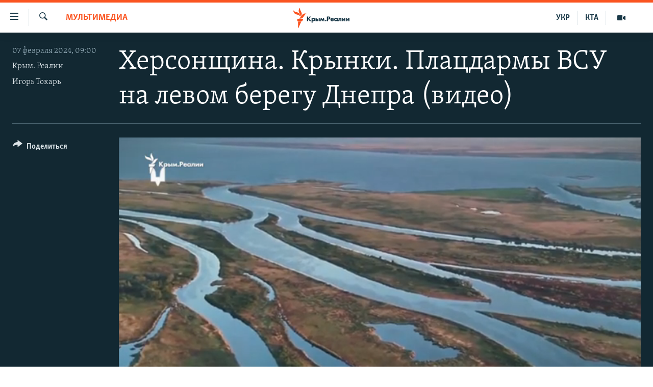

--- FILE ---
content_type: text/html; charset=utf-8
request_url: https://ru.krymr.com/a/video-platsdarmy-vsu-na-levom-beregu-dnepra/32805540.html
body_size: 14539
content:

<!DOCTYPE html>
<html lang="ru" dir="ltr" class="no-js">
<head>
<link href="/Content/responsive/RFE/ru-CRI/RFE-ru-CRI.css?&amp;av=0.0.0.0&amp;cb=370" rel="stylesheet"/>
<script src="https://tags.krymr.com/rferl-pangea/prod/utag.sync.js"></script> <script type='text/javascript' src='https://www.youtube.com/iframe_api' async></script>
<link rel="manifest" href="/manifest.json">
<script type="text/javascript">
//a general 'js' detection, must be on top level in <head>, due to CSS performance
document.documentElement.className = "js";
var cacheBuster = "370";
var appBaseUrl = "/";
var imgEnhancerBreakpoints = [0, 144, 256, 408, 650, 1023, 1597];
var isLoggingEnabled = false;
var isPreviewPage = false;
var isLivePreviewPage = false;
if (!isPreviewPage) {
window.RFE = window.RFE || {};
window.RFE.cacheEnabledByParam = window.location.href.indexOf('nocache=1') === -1;
const url = new URL(window.location.href);
const params = new URLSearchParams(url.search);
// Remove the 'nocache' parameter
params.delete('nocache');
// Update the URL without the 'nocache' parameter
url.search = params.toString();
window.history.replaceState(null, '', url.toString());
} else {
window.addEventListener('load', function() {
const links = window.document.links;
for (let i = 0; i < links.length; i++) {
links[i].href = '#';
links[i].target = '_self';
}
})
}
var pwaEnabled = true;
var swCacheDisabled;
</script>
<meta charset="utf-8" />
<title>Херсонщина. Крынки. Плацдармы ВСУ на левом берегу Днепра (видео)</title>
<meta name="description" content="Украинский плацдарм на левом берегу Днепра. В информационных сообщениях звучат населенные пункты: Пойма, Песчановка, Козачьи Лагеря, а чаще всего упоминают – Крынки. " />
<meta name="keywords" content="Мультимедиа, крым реалии тв, плацдарм всу, херсонщина плацдарм, плацдарм левый берег днепра, крынки, всу крынки, всу левый берег" />
<meta name="viewport" content="width=device-width, initial-scale=1.0" />
<meta http-equiv="X-UA-Compatible" content="IE=edge" />
<meta name="robots" content="max-image-preview:large"><meta name="msvalidate.01" content="06EF19F813911814478D52A8EAF58195" />
<meta name="yandex-verification" content="c6d6cc3982c8d473" />
<meta name="google-site-verification" content="iz1aMHZsBgjRN9F870HDdgr4VpDkfmIi7LiIZNcisUQ" />
<meta property="fb:pages" content="283941958441966" />
<link href="https://ru.krymr.com/a/video-platsdarmy-vsu-na-levom-beregu-dnepra/32805540.html" rel="canonical" />
<meta name="apple-mobile-web-app-title" content="Крым.Реалии" />
<meta name="apple-mobile-web-app-status-bar-style" content="black" />
<meta name="apple-itunes-app" content="app-id=1561597038, app-argument=//32805540.ltr" />
<meta content="Херсонщина. Крынки. Плацдармы ВСУ на левом берегу Днепра | Крым.Реалии ТВ" property="og:title" />
<meta content="Украинский плацдарм на левом берегу Днепра. В информационных сообщениях звучат населенные пункты: Пойма, Песчановка, Козачьи Лагеря, а чаще всего упоминают – Крынки. " property="og:description" />
<meta content="video.other" property="og:type" />
<meta content="https://ru.krymr.com/a/video-platsdarmy-vsu-na-levom-beregu-dnepra/32805540.html" property="og:url" />
<meta content="Крым.Реалии" property="og:site_name" />
<meta content="https://www.facebook.com/krymrealii" property="article:publisher" />
<meta content="https://gdb.rferl.org/01000000-0aff-0242-b01c-08dc2618c33e_w1200_h630.jpg" property="og:image" />
<meta content="1200" property="og:image:width" />
<meta content="630" property="og:image:height" />
<meta content="582979245185328" property="fb:app_id" />
<meta content="Крым. Реалии" name="Author" />
<meta content="Игорь Токарь" name="Author" />
<meta content="player" name="twitter:card" />
<meta content="@krymrealii" name="twitter:site" />
<meta content="https://ru.krymr.com/embed/player/article/32805540.html" name="twitter:player" />
<meta content="435" name="twitter:player:width" />
<meta content="314" name="twitter:player:height" />
<meta content="https://rfe-video-ns.akamaized.net/pangeavideo/2024/02/0/01/01000000-0a00-0242-604a-08dc2614c793.mp4" name="twitter:player:stream" />
<meta content="video/mp4; codecs=&quot;h264&quot;" name="twitter:player:stream:content_type" />
<meta content="Херсонщина. Крынки. Плацдармы ВСУ на левом берегу Днепра | Крым.Реалии ТВ" name="twitter:title" />
<meta content="Украинский плацдарм на левом берегу Днепра. В информационных сообщениях звучат населенные пункты: Пойма, Песчановка, Козачьи Лагеря, а чаще всего упоминают – Крынки. " name="twitter:description" />
<link rel="amphtml" href="https://ru.krymr.com/amp/video-platsdarmy-vsu-na-levom-beregu-dnepra/32805540.html" />
<script type="application/ld+json">{"duration":"PT24M8S","uploadDate":"2024-02-07 07:00:00Z","embedUrl":"https://ru.krymr.com/embed/player/article/32805540.html","headline":"Херсонщина. Крынки. Плацдармы ВСУ на левом берегу Днепра | Крым.Реалии ТВ","inLanguage":"ru-CRI","keywords":"Мультимедиа, крым реалии тв, плацдарм всу, херсонщина плацдарм, плацдарм левый берег днепра, крынки, всу крынки, всу левый берег","author":[{"@type":"Person","url":"https://ru.krymr.com/author/крым-реалии/rbb_qm","description":"","image":{"@type":"ImageObject"},"name":"Крым. Реалии"},{"@type":"Person","url":"https://ru.krymr.com/author/игорь-токарь/rpqtqo","description":"","image":{"@type":"ImageObject"},"name":"Игорь Токарь"}],"datePublished":"2024-02-07 07:00:00Z","dateModified":"2024-02-07 07:00:00Z","publisher":{"logo":{"width":512,"height":220,"@type":"ImageObject","url":"https://ru.krymr.com/Content/responsive/RFE/ru-CRI/img/logo.png"},"@type":"Organization","url":"https://ru.krymr.com","sameAs":["https://facebook.com/krymrealii","https://twitter.com/krymrealii","https://www.youtube.com/channel/UCTxc3zFdloSLhqPd6mfIMKA","https://www.instagram.com/krymrealii/","https://t.me/krymrealii","https://soundcloud.com/podcasts-krym-realii"],"name":"Крым.Реалии","alternateName":"Крым Реалии"},"thumbnailUrl":"https://gdb.rferl.org/01000000-0a00-0242-604a-08dc2614c793_tv_w1080_h608.jpg","@context":"https://schema.org","@type":"VideoObject","mainEntityOfPage":"https://ru.krymr.com/a/video-platsdarmy-vsu-na-levom-beregu-dnepra/32805540.html","url":"https://ru.krymr.com/a/video-platsdarmy-vsu-na-levom-beregu-dnepra/32805540.html","description":"Украинский плацдарм на левом берегу Днепра. В информационных сообщениях звучат населенные пункты: Пойма, Песчановка, Козачьи Лагеря, а чаще всего упоминают – Крынки. ","image":{"width":1080,"height":608,"@type":"ImageObject","url":"https://gdb.rferl.org/01000000-0aff-0242-b01c-08dc2618c33e_w1080_h608.jpg"},"name":"Херсонщина. Крынки. Плацдармы ВСУ на левом берегу Днепра (видео)"}</script>
<script src="/Scripts/responsive/infographics.b?v=dVbZ-Cza7s4UoO3BqYSZdbxQZVF4BOLP5EfYDs4kqEo1&amp;av=0.0.0.0&amp;cb=370"></script>
<script src="/Scripts/responsive/loader.b?v=Q26XNwrL6vJYKjqFQRDnx01Lk2pi1mRsuLEaVKMsvpA1&amp;av=0.0.0.0&amp;cb=370"></script>
<link rel="icon" type="image/svg+xml" href="/Content/responsive/RFE/img/webApp/favicon.svg" />
<link rel="alternate icon" href="/Content/responsive/RFE/img/webApp/favicon.ico" />
<link rel="mask-icon" color="#ea6903" href="/Content/responsive/RFE/img/webApp/favicon_safari.svg" />
<link rel="apple-touch-icon" sizes="152x152" href="/Content/responsive/RFE/img/webApp/ico-152x152.png" />
<link rel="apple-touch-icon" sizes="144x144" href="/Content/responsive/RFE/img/webApp/ico-144x144.png" />
<link rel="apple-touch-icon" sizes="114x114" href="/Content/responsive/RFE/img/webApp/ico-114x114.png" />
<link rel="apple-touch-icon" sizes="72x72" href="/Content/responsive/RFE/img/webApp/ico-72x72.png" />
<link rel="apple-touch-icon-precomposed" href="/Content/responsive/RFE/img/webApp/ico-57x57.png" />
<link rel="icon" sizes="192x192" href="/Content/responsive/RFE/img/webApp/ico-192x192.png" />
<link rel="icon" sizes="128x128" href="/Content/responsive/RFE/img/webApp/ico-128x128.png" />
<meta name="msapplication-TileColor" content="#ffffff" />
<meta name="msapplication-TileImage" content="/Content/responsive/RFE/img/webApp/ico-144x144.png" />
<link rel="preload" href="/Content/responsive/fonts/Skolar-Lt_Cyrl_v2.4.woff" type="font/woff" as="font" crossorigin="anonymous" />
<link rel="alternate" type="application/rss+xml" title="RFE/RL - Top Stories [RSS]" href="/api/" />
<link rel="sitemap" type="application/rss+xml" href="/sitemap.xml" />
</head>
<body class=" nav-no-loaded cc_theme pg-media js-category-to-nav pg-video nojs-images ">
<script type="text/javascript" >
var analyticsData = {url:"https://ru.krymr.com/a/video-platsdarmy-vsu-na-levom-beregu-dnepra/32805540.html",property_id:"507",article_uid:"32805540",page_title:"Херсонщина. Крынки. Плацдармы ВСУ на левом берегу Днепра (видео)",page_type:"video",content_type:"video",subcontent_type:"video",last_modified:"2024-02-07 07:00:00Z",pub_datetime:"2024-02-07 07:00:00Z",pub_year:"2024",pub_month:"02",pub_day:"07",pub_hour:"07",pub_weekday:"Wednesday",section:"мультимедиа",english_section:"multimedia",byline:"Крым. Реалии, Игорь Токарь",categories:"multimedia",tags:"крым реалии тв;плацдарм всу;херсонщина плацдарм;плацдарм левый берег днепра;крынки;всу крынки;всу левый берег",domain:"ru.krymr.com",language:"Russian",language_service:"RFERL Crimea",platform:"web",copied:"no",copied_article:"",copied_title:"",runs_js:"Yes",cms_release:"8.44.0.0.370",enviro_type:"prod",slug:"video-platsdarmy-vsu-na-levom-beregu-dnepra",entity:"RFE",short_language_service:"CRI",platform_short:"W",page_name:"Херсонщина. Крынки. Плацдармы ВСУ на левом берегу Днепра (видео)"};
</script>
<noscript><iframe src="https://www.googletagmanager.com/ns.html?id=GTM-WXZBPZ" height="0" width="0" style="display:none;visibility:hidden"></iframe></noscript><script type="text/javascript" data-cookiecategory="analytics">
var gtmEventObject = Object.assign({}, analyticsData, {event: 'page_meta_ready'});window.dataLayer = window.dataLayer || [];window.dataLayer.push(gtmEventObject);
if (top.location === self.location) { //if not inside of an IFrame
var renderGtm = "true";
if (renderGtm === "true") {
(function(w,d,s,l,i){w[l]=w[l]||[];w[l].push({'gtm.start':new Date().getTime(),event:'gtm.js'});var f=d.getElementsByTagName(s)[0],j=d.createElement(s),dl=l!='dataLayer'?'&l='+l:'';j.async=true;j.src='//www.googletagmanager.com/gtm.js?id='+i+dl;f.parentNode.insertBefore(j,f);})(window,document,'script','dataLayer','GTM-WXZBPZ');
}
}
</script>
<!--Analytics tag js version start-->
<script type="text/javascript" data-cookiecategory="analytics">
var utag_data = Object.assign({}, analyticsData, {});
if(typeof(TealiumTagFrom)==='function' && typeof(TealiumTagSearchKeyword)==='function') {
var utag_from=TealiumTagFrom();var utag_searchKeyword=TealiumTagSearchKeyword();
if(utag_searchKeyword!=null && utag_searchKeyword!=='' && utag_data["search_keyword"]==null) utag_data["search_keyword"]=utag_searchKeyword;if(utag_from!=null && utag_from!=='') utag_data["from"]=TealiumTagFrom();}
if(window.top!== window.self&&utag_data.page_type==="snippet"){utag_data.page_type = 'iframe';}
try{if(window.top!==window.self&&window.self.location.hostname===window.top.location.hostname){utag_data.platform = 'self-embed';utag_data.platform_short = 'se';}}catch(e){if(window.top!==window.self&&window.self.location.search.includes("platformType=self-embed")){utag_data.platform = 'cross-promo';utag_data.platform_short = 'cp';}}
(function(a,b,c,d){ a="https://tags.krymr.com/rferl-pangea/prod/utag.js"; b=document;c="script";d=b.createElement(c);d.src=a;d.type="text/java"+c;d.async=true; a=b.getElementsByTagName(c)[0];a.parentNode.insertBefore(d,a); })();
</script>
<!--Analytics tag js version end-->
<!-- Analytics tag management NoScript -->
<noscript>
<img style="position: absolute; border: none;" src="https://ssc.krymr.com/b/ss/bbgprod,bbgentityrferl/1/G.4--NS/943353944?pageName=rfe%3acri%3aw%3avideo%3a%d0%a5%d0%b5%d1%80%d1%81%d0%be%d0%bd%d1%89%d0%b8%d0%bd%d0%b0.%20%d0%9a%d1%80%d1%8b%d0%bd%d0%ba%d0%b8.%20%d0%9f%d0%bb%d0%b0%d1%86%d0%b4%d0%b0%d1%80%d0%bc%d1%8b%20%d0%92%d0%a1%d0%a3%20%d0%bd%d0%b0%20%d0%bb%d0%b5%d0%b2%d0%be%d0%bc%20%d0%b1%d0%b5%d1%80%d0%b5%d0%b3%d1%83%20%d0%94%d0%bd%d0%b5%d0%bf%d1%80%d0%b0%20%28%d0%b2%d0%b8%d0%b4%d0%b5%d0%be%29&amp;c6=%d0%a5%d0%b5%d1%80%d1%81%d0%be%d0%bd%d1%89%d0%b8%d0%bd%d0%b0.%20%d0%9a%d1%80%d1%8b%d0%bd%d0%ba%d0%b8.%20%d0%9f%d0%bb%d0%b0%d1%86%d0%b4%d0%b0%d1%80%d0%bc%d1%8b%20%d0%92%d0%a1%d0%a3%20%d0%bd%d0%b0%20%d0%bb%d0%b5%d0%b2%d0%be%d0%bc%20%d0%b1%d0%b5%d1%80%d0%b5%d0%b3%d1%83%20%d0%94%d0%bd%d0%b5%d0%bf%d1%80%d0%b0%20%28%d0%b2%d0%b8%d0%b4%d0%b5%d0%be%29&amp;v36=8.44.0.0.370&amp;v6=D=c6&amp;g=https%3a%2f%2fru.krymr.com%2fa%2fvideo-platsdarmy-vsu-na-levom-beregu-dnepra%2f32805540.html&amp;c1=D=g&amp;v1=D=g&amp;events=event1&amp;c16=rferl%20crimea&amp;v16=D=c16&amp;c5=multimedia&amp;v5=D=c5&amp;ch=%d0%9c%d1%83%d0%bb%d1%8c%d1%82%d0%b8%d0%bc%d0%b5%d0%b4%d0%b8%d0%b0&amp;c15=russian&amp;v15=D=c15&amp;c4=video&amp;v4=D=c4&amp;c14=32805540&amp;v14=D=c14&amp;v20=no&amp;c17=web&amp;v17=D=c17&amp;mcorgid=518abc7455e462b97f000101%40adobeorg&amp;server=ru.krymr.com&amp;pageType=D=c4&amp;ns=bbg&amp;v29=D=server&amp;v25=rfe&amp;v30=507&amp;v105=D=User-Agent " alt="analytics" width="1" height="1" /></noscript>
<!-- End of Analytics tag management NoScript -->
<!--*** Accessibility links - For ScreenReaders only ***-->
<section>
<div class="sr-only">
<h2>Доступность ссылки</h2>
<ul>
<li><a href="#content" data-disable-smooth-scroll="1">Вернуться к основному содержанию</a></li>
<li><a href="#navigation" data-disable-smooth-scroll="1">Вернутся к главной навигации</a></li>
<li><a href="#txtHeaderSearch" data-disable-smooth-scroll="1">Вернутся к поиску</a></li>
</ul>
</div>
</section>
<div dir="ltr">
<div id="page">
<aside>
<div class="ctc-message pos-fix">
<div class="ctc-message__inner">Ссылка скопирована!</div>
</div>
</aside>
<div class="hdr-20 hdr-20--big">
<div class="hdr-20__inner">
<div class="hdr-20__max pos-rel">
<div class="hdr-20__side hdr-20__side--primary d-flex">
<label data-for="main-menu-ctrl" data-switcher-trigger="true" data-switch-target="main-menu-ctrl" class="burger hdr-trigger pos-rel trans-trigger" data-trans-evt="click" data-trans-id="menu">
<span class="ico ico-close hdr-trigger__ico hdr-trigger__ico--close burger__ico burger__ico--close"></span>
<span class="ico ico-menu hdr-trigger__ico hdr-trigger__ico--open burger__ico burger__ico--open"></span>
</label>
<div class="menu-pnl pos-fix trans-target" data-switch-target="main-menu-ctrl" data-trans-id="menu">
<div class="menu-pnl__inner">
<nav class="main-nav menu-pnl__item menu-pnl__item--first">
<ul class="main-nav__list accordeon" data-analytics-tales="false" data-promo-name="link" data-location-name="nav,secnav">
<li class="main-nav__item">
<a class="main-nav__item-name main-nav__item-name--link" href="/p/6186.html" title="НОВОСТИ" data-item-name="news" >НОВОСТИ</a>
</li>
<li class="main-nav__item accordeon__item" data-switch-target="menu-item-4564">
<label class="main-nav__item-name main-nav__item-name--label accordeon__control-label" data-switcher-trigger="true" data-for="menu-item-4564">
СПЕЦПРОЕКТЫ
<span class="ico ico-chevron-down main-nav__chev"></span>
</label>
<div class="main-nav__sub-list">
<a class="main-nav__item-name main-nav__item-name--link main-nav__item-name--sub" href="https://ru.krymr.com/a/gruz-200-krym/33244443.html" title="Груз 200" >Груз 200</a>
<a class="main-nav__item-name main-nav__item-name--link main-nav__item-name--sub" href="https://www.radiosvoboda.org/a/crimea-military-bases-map/32397787.html?lang=ru" title="Карта военных объектов Крыма" >Карта военных объектов Крыма</a>
<a class="main-nav__item-name main-nav__item-name--link main-nav__item-name--sub" href="https://ru.krymr.com/p/10606.html" title="11 лет оккупации крыма. 11 историй сопротивления" >11 лет оккупации крыма. 11 историй сопротивления</a>
</div>
</li>
<li class="main-nav__item">
<a class="main-nav__item-name main-nav__item-name--link" href="/z/22224" title="ВОДА" data-item-name="crimea-water" >ВОДА</a>
</li>
<li class="main-nav__item">
<a class="main-nav__item-name main-nav__item-name--link" href="/p/7213.html" title="ИСТОРИЯ" data-item-name="history-crimea" >ИСТОРИЯ</a>
</li>
<li class="main-nav__item accordeon__item" data-switch-target="menu-item-1460">
<label class="main-nav__item-name main-nav__item-name--label accordeon__control-label" data-switcher-trigger="true" data-for="menu-item-1460">
ЕЩЕ
<span class="ico ico-chevron-down main-nav__chev"></span>
</label>
<div class="main-nav__sub-list">
<a class="main-nav__item-name main-nav__item-name--link main-nav__item-name--sub" href="/z/20287" title="Интерактив" data-item-name="v_detalyah" >Интерактив</a>
<a class="main-nav__item-name main-nav__item-name--link main-nav__item-name--sub" href="/z/19990" title="Инфографика" data-item-name="inphographics" >Инфографика</a>
<a class="main-nav__item-name main-nav__item-name--link main-nav__item-name--sub" href="https://ru.krymr.com/z/20127" title="Телепроект Крым.Реалии" >Телепроект Крым.Реалии</a>
<a class="main-nav__item-name main-nav__item-name--link main-nav__item-name--sub" href="/z/17360" title="Советы правозащитников" data-item-name="human-rights-advise" >Советы правозащитников</a>
<a class="main-nav__item-name main-nav__item-name--link main-nav__item-name--sub" href="/z/19746" title="Пропавшие без вести" data-item-name="crimea-missing" >Пропавшие без вести</a>
<a class="main-nav__item-name main-nav__item-name--link main-nav__item-name--sub" href="/a/28146624.html" title="Победителей не судят?" >Победителей не судят?</a>
<a class="main-nav__item-name main-nav__item-name--link main-nav__item-name--sub" href="/a/27575494.html" title="Крым.Непокоренный" >Крым.Непокоренный</a>
<a class="main-nav__item-name main-nav__item-name--link main-nav__item-name--sub" href="/z/17510" title="Elifbe" data-item-name="elifbe-ru" >Elifbe</a>
<a class="main-nav__item-name main-nav__item-name--link main-nav__item-name--sub" href="/z/17000" title="Украинская проблема Крыма" data-item-name="ukrainian-problems-ru" >Украинская проблема Крыма</a>
</div>
</li>
<li class="main-nav__item">
<a class="main-nav__item-name main-nav__item-name--link" href="https://www.radiosvoboda.org" title="Радіо Свобода" target="_blank" rel="noopener">Радіо Свобода</a>
</li>
<li class="main-nav__item">
<a class="main-nav__item-name main-nav__item-name--link" href="/p/8517.html" title="Как обойти блокировку" data-item-name="block" >Как обойти блокировку</a>
</li>
</ul>
</nav>
<div class="menu-pnl__item">
<a href="https://ua.krymr.com" class="menu-pnl__item-link" alt="Українською">Українською</a>
<a href="https://ktat.krymr.com" class="menu-pnl__item-link" alt="Qırımtatar">Qırımtatar</a>
</div>
<div class="menu-pnl__item menu-pnl__item--social">
<h5 class="menu-pnl__sub-head">Присоединяйтесь!</h5>
<a href="https://facebook.com/krymrealii" title="Мы в Facebook" data-analytics-text="follow_on_facebook" class="btn btn--rounded btn--social-inverted menu-pnl__btn js-social-btn btn-facebook" target="_blank" rel="noopener">
<span class="ico ico-facebook-alt ico--rounded"></span>
</a>
<a href="https://twitter.com/krymrealii" title="Мы в Twitter" data-analytics-text="follow_on_twitter" class="btn btn--rounded btn--social-inverted menu-pnl__btn js-social-btn btn-twitter" target="_blank" rel="noopener">
<span class="ico ico-twitter ico--rounded"></span>
</a>
<a href="https://www.youtube.com/channel/UCTxc3zFdloSLhqPd6mfIMKA" title="Присоединяйтесь в Youtube" data-analytics-text="follow_on_youtube" class="btn btn--rounded btn--social-inverted menu-pnl__btn js-social-btn btn-youtube" target="_blank" rel="noopener">
<span class="ico ico-youtube ico--rounded"></span>
</a>
<a href="https://www.instagram.com/krymrealii/" title="Крым.Реалии в Instagram" data-analytics-text="follow_on_instagram" class="btn btn--rounded btn--social-inverted menu-pnl__btn js-social-btn btn-instagram" target="_blank" rel="noopener">
<span class="ico ico-instagram ico--rounded"></span>
</a>
<a href="https://news.google.com/publications/CAAqBwgKMPmikQsw1uilAw" title="Follow us on Google News" data-analytics-text="follow_on_google_news" class="btn btn--rounded btn--social-inverted menu-pnl__btn js-social-btn btn-g-news" target="_blank" rel="noopener">
<span class="ico ico-google-news ico--rounded"></span>
</a>
<a href="https://t.me/krymrealii" title="Мы в Telegram" data-analytics-text="follow_on_telegram" class="btn btn--rounded btn--social-inverted menu-pnl__btn js-social-btn btn-telegram" target="_blank" rel="noopener">
<span class="ico ico-telegram ico--rounded"></span>
</a>
</div>
<div class="menu-pnl__item">
<a href="/navigation/allsites" class="menu-pnl__item-link">
<span class="ico ico-languages "></span>
Все сайты RFE/RL
</a>
</div>
</div>
</div>
<label data-for="top-search-ctrl" data-switcher-trigger="true" data-switch-target="top-search-ctrl" class="top-srch-trigger hdr-trigger">
<span class="ico ico-close hdr-trigger__ico hdr-trigger__ico--close top-srch-trigger__ico top-srch-trigger__ico--close"></span>
<span class="ico ico-search hdr-trigger__ico hdr-trigger__ico--open top-srch-trigger__ico top-srch-trigger__ico--open"></span>
</label>
<div class="srch-top srch-top--in-header" data-switch-target="top-search-ctrl">
<div class="container">
<form action="/s" class="srch-top__form srch-top__form--in-header" id="form-topSearchHeader" method="get" role="search"><label for="txtHeaderSearch" class="sr-only">Искать</label>
<input type="text" id="txtHeaderSearch" name="k" placeholder="текст для поиска..." accesskey="s" value="" class="srch-top__input analyticstag-event" onkeydown="if (event.keyCode === 13) { FireAnalyticsTagEventOnSearch('search', $dom.get('#txtHeaderSearch')[0].value) }" />
<button title="Искать" type="submit" class="btn btn--top-srch analyticstag-event" onclick="FireAnalyticsTagEventOnSearch('search', $dom.get('#txtHeaderSearch')[0].value) ">
<span class="ico ico-search"></span>
</button></form>
</div>
</div>
<a href="/" class="main-logo-link">
<img src="/Content/responsive/RFE/ru-CRI/img/logo-compact.svg" class="main-logo main-logo--comp" alt="site logo">
<img src="/Content/responsive/RFE/ru-CRI/img/logo.svg" class="main-logo main-logo--big" alt="site logo">
</a>
</div>
<div class="hdr-20__side hdr-20__side--secondary d-flex">
<a href="/z/16909" title="Мультимедиа" class="hdr-20__secondary-item" data-item-name="video">
<span class="ico ico-video hdr-20__secondary-icon"></span>
</a>
<a href="https://ktat.krymr.com/" title="КТА" class="hdr-20__secondary-item hdr-20__secondary-item--lang" data-item-name="satellite">
КТА
</a>
<a href="https://ua.krymr.com/" title="УКР" class="hdr-20__secondary-item hdr-20__secondary-item--lang" data-item-name="satellite">
УКР
</a>
<a href="/s" title="Искать" class="hdr-20__secondary-item hdr-20__secondary-item--search" data-item-name="search">
<span class="ico ico-search hdr-20__secondary-icon hdr-20__secondary-icon--search"></span>
</a>
<div class="srch-bottom">
<form action="/s" class="srch-bottom__form d-flex" id="form-bottomSearch" method="get" role="search"><label for="txtSearch" class="sr-only">Искать</label>
<input type="search" id="txtSearch" name="k" placeholder="текст для поиска..." accesskey="s" value="" class="srch-bottom__input analyticstag-event" onkeydown="if (event.keyCode === 13) { FireAnalyticsTagEventOnSearch('search', $dom.get('#txtSearch')[0].value) }" />
<button title="Искать" type="submit" class="btn btn--bottom-srch analyticstag-event" onclick="FireAnalyticsTagEventOnSearch('search', $dom.get('#txtSearch')[0].value) ">
<span class="ico ico-search"></span>
</button></form>
</div>
</div>
<img src="/Content/responsive/RFE/ru-CRI/img/logo-print.gif" class="logo-print" alt="site logo">
<img src="/Content/responsive/RFE/ru-CRI/img/logo-print_color.png" class="logo-print logo-print--color" alt="site logo">
</div>
</div>
</div>
<script>
if (document.body.className.indexOf('pg-home') > -1) {
var nav2In = document.querySelector('.hdr-20__inner');
var nav2Sec = document.querySelector('.hdr-20__side--secondary');
var secStyle = window.getComputedStyle(nav2Sec);
if (nav2In && window.pageYOffset < 150 && secStyle['position'] !== 'fixed') {
nav2In.classList.add('hdr-20__inner--big')
}
}
</script>
<div class="c-hlights c-hlights--breaking c-hlights--no-item" data-hlight-display="mobile,desktop">
<div class="c-hlights__wrap container p-0">
<div class="c-hlights__nav">
<a role="button" href="#" title="Предыдущий">
<span class="ico ico-chevron-backward m-0"></span>
<span class="sr-only">Предыдущий</span>
</a>
<a role="button" href="#" title="Следующий">
<span class="ico ico-chevron-forward m-0"></span>
<span class="sr-only">Следующий</span>
</a>
</div>
<span class="c-hlights__label">
<span class="">Новость часа</span>
<span class="switcher-trigger">
<label data-for="more-less-1" data-switcher-trigger="true" class="switcher-trigger__label switcher-trigger__label--more p-b-0" title="Показать больше">
<span class="ico ico-chevron-down"></span>
</label>
<label data-for="more-less-1" data-switcher-trigger="true" class="switcher-trigger__label switcher-trigger__label--less p-b-0" title="Скрыть">
<span class="ico ico-chevron-up"></span>
</label>
</span>
</span>
<ul class="c-hlights__items switcher-target" data-switch-target="more-less-1">
</ul>
</div>
</div> <div id="content">
<div class="media-container">
<div class="container">
<div class="hdr-container">
<div class="row">
<div class="col-category col-xs-12 col-md-2 pull-left"> <div class="category js-category">
<a class="" href="/z/16909">Мультимедиа</a> </div>
</div><div class="col-title col-xs-12 col-lg-10 pull-right"> <h1 class="">
Херсонщина. Крынки. Плацдармы ВСУ на левом берегу Днепра (видео)
</h1>
</div><div class="col-publishing-details col-xs-12 col-md-2 pull-left"> <div class="publishing-details ">
<div class="published">
<span class="date" >
<time pubdate="pubdate" datetime="2024-02-07T09:00:00+02:00">
07 февраля 2024, 09:00
</time>
</span>
</div>
<div class="links">
<ul class="links__list links__list--column">
<li class="links__item">
<a class="links__item-link" href="/author/крым-реалии/rbb_qm" title="Крым. Реалии">Крым. Реалии</a>
</li>
<li class="links__item">
<a class="links__item-link" href="/author/игорь-токарь/rpqtqo" title="Игорь Токарь">Игорь Токарь</a>
</li>
</ul>
</div>
</div>
</div><div class="col-lg-12 separator"> <div class="separator">
<hr class="title-line" />
</div>
</div><div class="col-multimedia col-xs-12 col-md-10 pull-right"> <div class="media-pholder media-pholder--video ">
<div class="c-sticky-container" data-poster="https://gdb.rferl.org/01000000-0aff-0242-b01c-08dc2618c33e_w250_r1.jpg">
<div class="c-sticky-element" data-sp_api="pangea-video" data-persistent data-persistent-browse-out >
<div class="c-mmp c-mmp--enabled c-mmp--loading c-mmp--video c-mmp--detail c-mmp--has-poster c-sticky-element__swipe-el"
data-player_id="" data-title="Херсонщина. Крынки. Плацдармы ВСУ на левом берегу Днепра (видео)" data-hide-title="False"
data-breakpoint_s="320" data-breakpoint_m="640" data-breakpoint_l="992"
data-hlsjs-src="/Scripts/responsive/hls.b"
data-bypass-dash-for-vod="true"
data-bypass-dash-for-live-video="true"
data-bypass-dash-for-live-audio="true"
id="player32805540">
<div class="c-mmp__poster js-poster c-mmp__poster--video">
<img src="https://gdb.rferl.org/01000000-0aff-0242-b01c-08dc2618c33e_w250_r1.jpg" alt="Херсонщина. Крынки. Плацдармы ВСУ на левом берегу Днепра (видео)" title="Херсонщина. Крынки. Плацдармы ВСУ на левом берегу Днепра (видео)" class="c-mmp__poster-image-h" />
</div>
<a class="c-mmp__fallback-link" href="https://rfe-video-ns.akamaized.net/pangeavideo/2024/02/0/01/01000000-0a00-0242-604a-08dc2614c793_240p.mp4">
<span class="c-mmp__fallback-link-icon">
<span class="ico ico-play"></span>
</span>
</a>
<div class="c-spinner">
<img src="/Content/responsive/img/player-spinner.png" alt="пожалуйста, подождите" title="пожалуйста, подождите" />
</div>
<span class="c-mmp__big_play_btn js-btn-play-big">
<span class="ico ico-play"></span>
</span>
<div class="c-mmp__player">
<video src="https://rfe-video-hls-ns.akamaized.net/pangeavideo/2024/02/0/01/01000000-0a00-0242-604a-08dc2614c793_master.m3u8" data-fallbacksrc="https://rfe-video-ns.akamaized.net/pangeavideo/2024/02/0/01/01000000-0a00-0242-604a-08dc2614c793.mp4" data-fallbacktype="video/mp4" data-type="application/x-mpegURL" data-info="Auto" data-sources="[{&quot;AmpSrc&quot;:&quot;https://rfe-video-ns.akamaized.net/pangeavideo/2024/02/0/01/01000000-0a00-0242-604a-08dc2614c793_240p.mp4&quot;,&quot;Src&quot;:&quot;https://rfe-video-ns.akamaized.net/pangeavideo/2024/02/0/01/01000000-0a00-0242-604a-08dc2614c793_240p.mp4&quot;,&quot;Type&quot;:&quot;video/mp4&quot;,&quot;DataInfo&quot;:&quot;240p&quot;,&quot;Url&quot;:null,&quot;BlockAutoTo&quot;:null,&quot;BlockAutoFrom&quot;:null},{&quot;AmpSrc&quot;:&quot;https://rfe-video-ns.akamaized.net/pangeavideo/2024/02/0/01/01000000-0a00-0242-604a-08dc2614c793.mp4&quot;,&quot;Src&quot;:&quot;https://rfe-video-ns.akamaized.net/pangeavideo/2024/02/0/01/01000000-0a00-0242-604a-08dc2614c793.mp4&quot;,&quot;Type&quot;:&quot;video/mp4&quot;,&quot;DataInfo&quot;:&quot;360p&quot;,&quot;Url&quot;:null,&quot;BlockAutoTo&quot;:null,&quot;BlockAutoFrom&quot;:null},{&quot;AmpSrc&quot;:&quot;https://rfe-video-ns.akamaized.net/pangeavideo/2024/02/0/01/01000000-0a00-0242-604a-08dc2614c793_480p.mp4&quot;,&quot;Src&quot;:&quot;https://rfe-video-ns.akamaized.net/pangeavideo/2024/02/0/01/01000000-0a00-0242-604a-08dc2614c793_480p.mp4&quot;,&quot;Type&quot;:&quot;video/mp4&quot;,&quot;DataInfo&quot;:&quot;480p&quot;,&quot;Url&quot;:null,&quot;BlockAutoTo&quot;:null,&quot;BlockAutoFrom&quot;:null},{&quot;AmpSrc&quot;:&quot;https://rfe-video-ns.akamaized.net/pangeavideo/2024/02/0/01/01000000-0a00-0242-604a-08dc2614c793_720p.mp4&quot;,&quot;Src&quot;:&quot;https://rfe-video-ns.akamaized.net/pangeavideo/2024/02/0/01/01000000-0a00-0242-604a-08dc2614c793_720p.mp4&quot;,&quot;Type&quot;:&quot;video/mp4&quot;,&quot;DataInfo&quot;:&quot;720p&quot;,&quot;Url&quot;:null,&quot;BlockAutoTo&quot;:null,&quot;BlockAutoFrom&quot;:null},{&quot;AmpSrc&quot;:&quot;https://rfe-video-ns.akamaized.net/pangeavideo/2024/02/0/01/01000000-0a00-0242-604a-08dc2614c793_1080p.mp4&quot;,&quot;Src&quot;:&quot;https://rfe-video-ns.akamaized.net/pangeavideo/2024/02/0/01/01000000-0a00-0242-604a-08dc2614c793_1080p.mp4&quot;,&quot;Type&quot;:&quot;video/mp4&quot;,&quot;DataInfo&quot;:&quot;1080p&quot;,&quot;Url&quot;:null,&quot;BlockAutoTo&quot;:null,&quot;BlockAutoFrom&quot;:null}]" data-pub_datetime="2024-02-07 07:00:00Z" data-lt-on-play="0" data-lt-url="" data-autoplay data-preload webkit-playsinline="webkit-playsinline" playsinline="playsinline" style="width:100%; height:100%" title="Херсонщина. Крынки. Плацдармы ВСУ на левом берегу Днепра (видео)" data-aspect-ratio="640/360" data-sdkadaptive="true" data-sdkamp="false" data-sdktitle="Херсонщина. Крынки. Плацдармы ВСУ на левом берегу Днепра (видео)" data-sdkvideo="html5" data-sdkid="32805540" data-sdktype="Video ondemand">
</video>
</div>
<div class="c-mmp__overlay c-mmp__overlay--title c-mmp__overlay--partial c-mmp__overlay--disabled c-mmp__overlay--slide-from-top js-c-mmp__title-overlay">
<span class="c-mmp__overlay-actions c-mmp__overlay-actions-top js-overlay-actions">
<span class="c-mmp__overlay-actions-link c-mmp__overlay-actions-link--embed js-btn-embed-overlay" title="Embed">
<span class="c-mmp__overlay-actions-link-ico ico ico-embed-code"></span>
<span class="c-mmp__overlay-actions-link-text">Embed</span>
</span>
<span class="c-mmp__overlay-actions-link c-mmp__overlay-actions-link--close-sticky c-sticky-element__close-el" title="close">
<span class="c-mmp__overlay-actions-link-ico ico ico-close"></span>
</span>
</span>
<div class="c-mmp__overlay-title js-overlay-title">
<h5 class="c-mmp__overlay-media-title">
<a class="js-media-title-link" href="/a/video-platsdarmy-vsu-na-levom-beregu-dnepra/32805540.html" target="_blank" rel="noopener" title="Херсонщина. Крынки. Плацдармы ВСУ на левом берегу Днепра (видео)">Херсонщина. Крынки. Плацдармы ВСУ на левом берегу Днепра (видео)</a>
</h5>
</div>
</div>
<div class="c-mmp__overlay c-mmp__overlay--sharing c-mmp__overlay--disabled c-mmp__overlay--slide-from-bottom js-c-mmp__sharing-overlay">
<span class="c-mmp__overlay-actions">
<span class="c-mmp__overlay-actions-link c-mmp__overlay-actions-link--embed js-btn-embed-overlay" title="Embed">
<span class="c-mmp__overlay-actions-link-ico ico ico-embed-code"></span>
<span class="c-mmp__overlay-actions-link-text">Embed</span>
</span>
<span class="c-mmp__overlay-actions-link c-mmp__overlay-actions-link--close js-btn-close-overlay" title="close">
<span class="c-mmp__overlay-actions-link-ico ico ico-close"></span>
</span>
</span>
<div class="c-mmp__overlay-tabs">
<div class="c-mmp__overlay-tab c-mmp__overlay-tab--disabled c-mmp__overlay-tab--slide-backward js-tab-embed-overlay" data-trigger="js-btn-embed-overlay" data-embed-source="//ru.krymr.com/embed/player/0/32805540.html?type=video" role="form">
<div class="c-mmp__overlay-body c-mmp__overlay-body--centered-vertical">
<div class="column">
<div class="c-mmp__status-msg ta-c js-message-embed-code-copied" role="tooltip">
The code has been copied to your clipboard.
</div>
<div class="c-mmp__form-group ta-c">
<input type="text" name="embed_code" class="c-mmp__input-text js-embed-code" dir="ltr" value="" readonly />
<span class="c-mmp__input-btn js-btn-copy-embed-code" title="Copy to clipboard"><span class="ico ico-content-copy"></span></span>
</div>
<hr class="c-mmp__separator-line" />
<div class="c-mmp__form-group ta-c">
<label class="c-mmp__form-inline-element">
<span class="c-mmp__form-inline-element-text" title="width">width</span>
<input type="text" title="width" value="640" data-default="640" dir="ltr" name="embed_width" class="ta-c c-mmp__input-text c-mmp__input-text--xs js-video-embed-width" aria-live="assertive" />
<span class="c-mmp__input-suffix">px</span>
</label>
<label class="c-mmp__form-inline-element">
<span class="c-mmp__form-inline-element-text" title="height">height</span>
<input type="text" title="height" value="360" data-default="360" dir="ltr" name="embed_height" class="ta-c c-mmp__input-text c-mmp__input-text--xs js-video-embed-height" aria-live="assertive" />
<span class="c-mmp__input-suffix">px</span>
</label>
</div>
</div>
</div>
</div>
<div class="c-mmp__overlay-tab c-mmp__overlay-tab--disabled c-mmp__overlay-tab--slide-forward js-tab-sharing-overlay" data-trigger="js-btn-sharing-overlay" role="form">
<div class="c-mmp__overlay-body c-mmp__overlay-body--centered-vertical">
<div class="column">
<div class="not-apply-to-sticky audio-fl-bwd">
<aside class="player-content-share share share--mmp" role="complementary"
data-share-url="https://ru.krymr.com/a/32805540.html" data-share-title="Херсонщина. Крынки. Плацдармы ВСУ на левом берегу Днепра (видео)" data-share-text="">
<ul class="share__list">
<li class="share__item">
<a href="https://facebook.com/sharer.php?u=https%3a%2f%2fru.krymr.com%2fa%2f32805540.html"
data-analytics-text="share_on_facebook"
title="Facebook" target="_blank"
class="btn bg-transparent js-social-btn">
<span class="ico ico-facebook fs_xl "></span>
</a>
</li>
<li class="share__item">
<a href="https://twitter.com/share?url=https%3a%2f%2fru.krymr.com%2fa%2f32805540.html&amp;text=%d0%a5%d0%b5%d1%80%d1%81%d0%be%d0%bd%d1%89%d0%b8%d0%bd%d0%b0.+%d0%9a%d1%80%d1%8b%d0%bd%d0%ba%d0%b8.+%d0%9f%d0%bb%d0%b0%d1%86%d0%b4%d0%b0%d1%80%d0%bc%d1%8b+%d0%92%d0%a1%d0%a3+%d0%bd%d0%b0+%d0%bb%d0%b5%d0%b2%d0%be%d0%bc+%d0%b1%d0%b5%d1%80%d0%b5%d0%b3%d1%83+%d0%94%d0%bd%d0%b5%d0%bf%d1%80%d0%b0+(%d0%b2%d0%b8%d0%b4%d0%b5%d0%be)"
data-analytics-text="share_on_twitter"
title="X (Twitter)" target="_blank"
class="btn bg-transparent js-social-btn">
<span class="ico ico-twitter fs_xl "></span>
</a>
</li>
<li class="share__item">
<a href="/a/32805540.html" title="Share this media" class="btn bg-transparent" target="_blank" rel="noopener">
<span class="ico ico-ellipsis fs_xl "></span>
</a>
</li>
</ul>
</aside>
</div>
<hr class="c-mmp__separator-line audio-fl-bwd xs-hidden s-hidden" />
<div class="c-mmp__status-msg ta-c js-message-share-url-copied" role="tooltip">
The URL has been copied to your clipboard
</div>
<div class="c-mmp__form-group ta-c audio-fl-bwd xs-hidden s-hidden">
<input type="text" name="share_url" class="c-mmp__input-text js-share-url" value="https://ru.krymr.com/a/video-platsdarmy-vsu-na-levom-beregu-dnepra/32805540.html" dir="ltr" readonly />
<span class="c-mmp__input-btn js-btn-copy-share-url" title="Copy to clipboard"><span class="ico ico-content-copy"></span></span>
</div>
</div>
</div>
</div>
</div>
</div>
<div class="c-mmp__overlay c-mmp__overlay--settings c-mmp__overlay--disabled c-mmp__overlay--slide-from-bottom js-c-mmp__settings-overlay">
<span class="c-mmp__overlay-actions">
<span class="c-mmp__overlay-actions-link c-mmp__overlay-actions-link--close js-btn-close-overlay" title="close">
<span class="c-mmp__overlay-actions-link-ico ico ico-close"></span>
</span>
</span>
<div class="c-mmp__overlay-body c-mmp__overlay-body--centered-vertical">
<div class="column column--scrolling js-sources"></div>
</div>
</div>
<div class="c-mmp__overlay c-mmp__overlay--disabled js-c-mmp__disabled-overlay">
<div class="c-mmp__overlay-body c-mmp__overlay-body--centered-vertical">
<div class="column">
<p class="ta-c"><span class="ico ico-clock"></span>No media source currently available</p>
</div>
</div>
</div>
<div class="c-mmp__cpanel-container js-cpanel-container">
<div class="c-mmp__cpanel c-mmp__cpanel--hidden">
<div class="c-mmp__cpanel-playback-controls">
<span class="c-mmp__cpanel-btn c-mmp__cpanel-btn--play js-btn-play" title="play">
<span class="ico ico-play m-0"></span>
</span>
<span class="c-mmp__cpanel-btn c-mmp__cpanel-btn--pause js-btn-pause" title="pause">
<span class="ico ico-pause m-0"></span>
</span>
</div>
<div class="c-mmp__cpanel-progress-controls">
<span class="c-mmp__cpanel-progress-controls-current-time js-current-time" dir="ltr">0:00</span>
<span class="c-mmp__cpanel-progress-controls-duration js-duration" dir="ltr">
0:24:08
</span>
<span class="c-mmp__indicator c-mmp__indicator--horizontal" dir="ltr">
<span class="c-mmp__indicator-lines js-progressbar">
<span class="c-mmp__indicator-line c-mmp__indicator-line--range js-playback-range" style="width:100%"></span>
<span class="c-mmp__indicator-line c-mmp__indicator-line--buffered js-playback-buffered" style="width:0%"></span>
<span class="c-mmp__indicator-line c-mmp__indicator-line--tracked js-playback-tracked" style="width:0%"></span>
<span class="c-mmp__indicator-line c-mmp__indicator-line--played js-playback-played" style="width:0%"></span>
<span class="c-mmp__indicator-line c-mmp__indicator-line--live js-playback-live"><span class="strip"></span></span>
<span class="c-mmp__indicator-btn ta-c js-progressbar-btn">
<button class="c-mmp__indicator-btn-pointer" type="button"></button>
</span>
<span class="c-mmp__badge c-mmp__badge--tracked-time c-mmp__badge--hidden js-progressbar-indicator-badge" dir="ltr" style="left:0%">
<span class="c-mmp__badge-text js-progressbar-indicator-badge-text">0:00</span>
</span>
</span>
</span>
</div>
<div class="c-mmp__cpanel-additional-controls">
<span class="c-mmp__cpanel-additional-controls-volume js-volume-controls">
<span class="c-mmp__cpanel-btn c-mmp__cpanel-btn--volume js-btn-volume" title="volume">
<span class="ico ico-volume-unmuted m-0"></span>
</span>
<span class="c-mmp__indicator c-mmp__indicator--vertical js-volume-panel" dir="ltr">
<span class="c-mmp__indicator-lines js-volumebar">
<span class="c-mmp__indicator-line c-mmp__indicator-line--range js-volume-range" style="height:100%"></span>
<span class="c-mmp__indicator-line c-mmp__indicator-line--volume js-volume-level" style="height:0%"></span>
<span class="c-mmp__indicator-slider">
<span class="c-mmp__indicator-btn ta-c c-mmp__indicator-btn--hidden js-volumebar-btn">
<button class="c-mmp__indicator-btn-pointer" type="button"></button>
</span>
</span>
</span>
</span>
</span>
<div class="c-mmp__cpanel-additional-controls-settings js-settings-controls">
<span class="c-mmp__cpanel-btn c-mmp__cpanel-btn--settings-overlay js-btn-settings-overlay" title="source switch">
<span class="ico ico-settings m-0"></span>
</span>
<span class="c-mmp__cpanel-btn c-mmp__cpanel-btn--settings-expand js-btn-settings-expand" title="source switch">
<span class="ico ico-settings m-0"></span>
</span>
<div class="c-mmp__expander c-mmp__expander--sources js-c-mmp__expander--sources">
<div class="c-mmp__expander-content js-sources"></div>
</div>
</div>
<a href="/embed/player/Article/32805540.html?type=video&amp;FullScreenMode=True" target="_blank" rel="noopener" class="c-mmp__cpanel-btn c-mmp__cpanel-btn--fullscreen js-btn-fullscreen" title="fullscreen">
<span class="ico ico-fullscreen m-0"></span>
</a>
</div>
</div>
</div>
</div>
</div>
</div>
<div class="media-download">
<div class="simple-menu">
<span class="handler">
<span class="ico ico-download"></span>
<span class="label">Загрузить</span>
<span class="ico ico-chevron-down"></span>
</span>
<div class="inner">
<ul class="subitems">
<li class="subitem">
<a href="https://rfe-video-ns.akamaized.net/pangeavideo/2024/02/0/01/01000000-0a00-0242-604a-08dc2614c793_240p.mp4?download=1" title="240p | 67,2MB" class="handler"
onclick="FireAnalyticsTagEventOnDownload(this, 'video', 32805540, 'Херсонщина. Крынки. Плацдармы ВСУ на левом берегу Днепра (видео)', null, 'Крым. Реалии, Игорь Токарь', '2024', '02', '07')">
240p | 67,2MB
</a>
</li>
<li class="subitem">
<a href="https://rfe-video-ns.akamaized.net/pangeavideo/2024/02/0/01/01000000-0a00-0242-604a-08dc2614c793.mp4?download=1" title="360p | 112,2MB" class="handler"
onclick="FireAnalyticsTagEventOnDownload(this, 'video', 32805540, 'Херсонщина. Крынки. Плацдармы ВСУ на левом берегу Днепра (видео)', null, 'Крым. Реалии, Игорь Токарь', '2024', '02', '07')">
360p | 112,2MB
</a>
</li>
<li class="subitem">
<a href="https://rfe-video-ns.akamaized.net/pangeavideo/2024/02/0/01/01000000-0a00-0242-604a-08dc2614c793_480p.mp4?download=1" title="480p | 208,0MB" class="handler"
onclick="FireAnalyticsTagEventOnDownload(this, 'video', 32805540, 'Херсонщина. Крынки. Плацдармы ВСУ на левом берегу Днепра (видео)', null, 'Крым. Реалии, Игорь Токарь', '2024', '02', '07')">
480p | 208,0MB
</a>
</li>
<li class="subitem">
<a href="https://rfe-video-ns.akamaized.net/pangeavideo/2024/02/0/01/01000000-0a00-0242-604a-08dc2614c793_720p.mp4?download=1" title="720p | 360,9MB" class="handler"
onclick="FireAnalyticsTagEventOnDownload(this, 'video', 32805540, 'Херсонщина. Крынки. Плацдармы ВСУ на левом берегу Днепра (видео)', null, 'Крым. Реалии, Игорь Токарь', '2024', '02', '07')">
720p | 360,9MB
</a>
</li>
<li class="subitem">
<a href="https://rfe-video-ns.akamaized.net/pangeavideo/2024/02/0/01/01000000-0a00-0242-604a-08dc2614c793_1080p.mp4?download=1" title="1080p | 611,0MB" class="handler"
onclick="FireAnalyticsTagEventOnDownload(this, 'video', 32805540, 'Херсонщина. Крынки. Плацдармы ВСУ на левом берегу Днепра (видео)', null, 'Крым. Реалии, Игорь Токарь', '2024', '02', '07')">
1080p | 611,0MB
</a>
</li>
</ul>
</div>
</div>
</div>
<div class="intro m-t-md" >
<p >Украинский плацдарм на левом берегу Днепра. В информационных сообщениях звучат населенные пункты: Пойма, Песчановка, Козачьи Лагеря, а чаще всего упоминают – Крынки. </p>
</div>
</div>
</div><div class="col-xs-12 col-md-2 pull-left article-share pos-rel"> <div class="share--box">
<div class="sticky-share-container" style="display:none">
<div class="container">
<a href="https://ru.krymr.com" id="logo-sticky-share">&nbsp;</a>
<div class="pg-title pg-title--sticky-share">
Херсонщина. Крынки. Плацдармы ВСУ на левом берегу Днепра (видео)
</div>
<div class="sticked-nav-actions">
<!--This part is for sticky navigation display-->
<p class="buttons link-content-sharing p-0 ">
<button class="btn btn--link btn-content-sharing p-t-0 " id="btnContentSharing" value="text" role="Button" type="" title="поделиться в других соцсетях">
<span class="ico ico-share ico--l"></span>
<span class="btn__text ">
Поделиться
</span>
</button>
</p>
<aside class="content-sharing js-content-sharing js-content-sharing--apply-sticky content-sharing--sticky"
role="complementary"
data-share-url="https://ru.krymr.com/a/video-platsdarmy-vsu-na-levom-beregu-dnepra/32805540.html" data-share-title="Херсонщина. Крынки. Плацдармы ВСУ на левом берегу Днепра (видео)" data-share-text="Украинский плацдарм на левом берегу Днепра. В информационных сообщениях звучат населенные пункты: Пойма, Песчановка, Козачьи Лагеря, а чаще всего упоминают – Крынки. ">
<div class="content-sharing__popover">
<h6 class="content-sharing__title">Поделиться</h6>
<button href="#close" id="btnCloseSharing" class="btn btn--text-like content-sharing__close-btn">
<span class="ico ico-close ico--l"></span>
</button>
<ul class="content-sharing__list">
<li class="content-sharing__item">
<div class="ctc ">
<input type="text" class="ctc__input" readonly="readonly">
<a href="" js-href="https://ru.krymr.com/a/video-platsdarmy-vsu-na-levom-beregu-dnepra/32805540.html" class="content-sharing__link ctc__button">
<span class="ico ico-copy-link ico--rounded ico--s"></span>
<span class="content-sharing__link-text">Копировать ссылку</span>
</a>
</div>
</li>
<li class="content-sharing__item">
<a href="https://facebook.com/sharer.php?u=https%3a%2f%2fru.krymr.com%2fa%2fvideo-platsdarmy-vsu-na-levom-beregu-dnepra%2f32805540.html"
data-analytics-text="share_on_facebook"
title="Facebook" target="_blank"
class="content-sharing__link js-social-btn">
<span class="ico ico-facebook ico--rounded ico--s"></span>
<span class="content-sharing__link-text">Facebook</span>
</a>
</li>
<li class="content-sharing__item">
<a href="https://twitter.com/share?url=https%3a%2f%2fru.krymr.com%2fa%2fvideo-platsdarmy-vsu-na-levom-beregu-dnepra%2f32805540.html&amp;text=%d0%a5%d0%b5%d1%80%d1%81%d0%be%d0%bd%d1%89%d0%b8%d0%bd%d0%b0.+%d0%9a%d1%80%d1%8b%d0%bd%d0%ba%d0%b8.+%d0%9f%d0%bb%d0%b0%d1%86%d0%b4%d0%b0%d1%80%d0%bc%d1%8b+%d0%92%d0%a1%d0%a3+%d0%bd%d0%b0+%d0%bb%d0%b5%d0%b2%d0%be%d0%bc+%d0%b1%d0%b5%d1%80%d0%b5%d0%b3%d1%83+%d0%94%d0%bd%d0%b5%d0%bf%d1%80%d0%b0+%7c+%d0%9a%d1%80%d1%8b%d0%bc.%d0%a0%d0%b5%d0%b0%d0%bb%d0%b8%d0%b8+%d0%a2%d0%92"
data-analytics-text="share_on_twitter"
title="X (Twitter)" target="_blank"
class="content-sharing__link js-social-btn">
<span class="ico ico-twitter ico--rounded ico--s"></span>
<span class="content-sharing__link-text">X (Twitter)</span>
</a>
</li>
<li class="content-sharing__item">
<a href="https://telegram.me/share/url?url=https%3a%2f%2fru.krymr.com%2fa%2fvideo-platsdarmy-vsu-na-levom-beregu-dnepra%2f32805540.html"
data-analytics-text="share_on_telegram"
title="Telegram" target="_blank"
class="content-sharing__link js-social-btn">
<span class="ico ico-telegram ico--rounded ico--s"></span>
<span class="content-sharing__link-text">Telegram</span>
</a>
</li>
<li class="content-sharing__item">
<a href="mailto:?body=https%3a%2f%2fru.krymr.com%2fa%2fvideo-platsdarmy-vsu-na-levom-beregu-dnepra%2f32805540.html&amp;subject=Херсонщина. Крынки. Плацдармы ВСУ на левом берегу Днепра | Крым.Реалии ТВ"
title="Email"
class="content-sharing__link ">
<span class="ico ico-email ico--rounded ico--s"></span>
<span class="content-sharing__link-text">Email</span>
</a>
</li>
</ul>
</div>
</aside>
</div>
</div>
</div>
<div class="links">
<p class="buttons link-content-sharing p-0 ">
<button class="btn btn--link btn-content-sharing p-t-0 " id="btnContentSharing" value="text" role="Button" type="" title="поделиться в других соцсетях">
<span class="ico ico-share ico--l"></span>
<span class="btn__text ">
Поделиться
</span>
</button>
</p>
<aside class="content-sharing js-content-sharing " role="complementary"
data-share-url="https://ru.krymr.com/a/video-platsdarmy-vsu-na-levom-beregu-dnepra/32805540.html" data-share-title="Херсонщина. Крынки. Плацдармы ВСУ на левом берегу Днепра (видео)" data-share-text="Украинский плацдарм на левом берегу Днепра. В информационных сообщениях звучат населенные пункты: Пойма, Песчановка, Козачьи Лагеря, а чаще всего упоминают – Крынки. ">
<div class="content-sharing__popover">
<h6 class="content-sharing__title">Поделиться</h6>
<button href="#close" id="btnCloseSharing" class="btn btn--text-like content-sharing__close-btn">
<span class="ico ico-close ico--l"></span>
</button>
<ul class="content-sharing__list">
<li class="content-sharing__item">
<div class="ctc ">
<input type="text" class="ctc__input" readonly="readonly">
<a href="" js-href="https://ru.krymr.com/a/video-platsdarmy-vsu-na-levom-beregu-dnepra/32805540.html" class="content-sharing__link ctc__button">
<span class="ico ico-copy-link ico--rounded ico--l"></span>
<span class="content-sharing__link-text">Копировать ссылку</span>
</a>
</div>
</li>
<li class="content-sharing__item">
<a href="https://facebook.com/sharer.php?u=https%3a%2f%2fru.krymr.com%2fa%2fvideo-platsdarmy-vsu-na-levom-beregu-dnepra%2f32805540.html"
data-analytics-text="share_on_facebook"
title="Facebook" target="_blank"
class="content-sharing__link js-social-btn">
<span class="ico ico-facebook ico--rounded ico--l"></span>
<span class="content-sharing__link-text">Facebook</span>
</a>
</li>
<li class="content-sharing__item">
<a href="https://twitter.com/share?url=https%3a%2f%2fru.krymr.com%2fa%2fvideo-platsdarmy-vsu-na-levom-beregu-dnepra%2f32805540.html&amp;text=%d0%a5%d0%b5%d1%80%d1%81%d0%be%d0%bd%d1%89%d0%b8%d0%bd%d0%b0.+%d0%9a%d1%80%d1%8b%d0%bd%d0%ba%d0%b8.+%d0%9f%d0%bb%d0%b0%d1%86%d0%b4%d0%b0%d1%80%d0%bc%d1%8b+%d0%92%d0%a1%d0%a3+%d0%bd%d0%b0+%d0%bb%d0%b5%d0%b2%d0%be%d0%bc+%d0%b1%d0%b5%d1%80%d0%b5%d0%b3%d1%83+%d0%94%d0%bd%d0%b5%d0%bf%d1%80%d0%b0+%7c+%d0%9a%d1%80%d1%8b%d0%bc.%d0%a0%d0%b5%d0%b0%d0%bb%d0%b8%d0%b8+%d0%a2%d0%92"
data-analytics-text="share_on_twitter"
title="X (Twitter)" target="_blank"
class="content-sharing__link js-social-btn">
<span class="ico ico-twitter ico--rounded ico--l"></span>
<span class="content-sharing__link-text">X (Twitter)</span>
</a>
</li>
<li class="content-sharing__item">
<a href="https://telegram.me/share/url?url=https%3a%2f%2fru.krymr.com%2fa%2fvideo-platsdarmy-vsu-na-levom-beregu-dnepra%2f32805540.html"
data-analytics-text="share_on_telegram"
title="Telegram" target="_blank"
class="content-sharing__link js-social-btn">
<span class="ico ico-telegram ico--rounded ico--l"></span>
<span class="content-sharing__link-text">Telegram</span>
</a>
</li>
<li class="content-sharing__item">
<a href="mailto:?body=https%3a%2f%2fru.krymr.com%2fa%2fvideo-platsdarmy-vsu-na-levom-beregu-dnepra%2f32805540.html&amp;subject=Херсонщина. Крынки. Плацдармы ВСУ на левом берегу Днепра | Крым.Реалии ТВ"
title="Email"
class="content-sharing__link ">
<span class="ico ico-email ico--rounded ico--l"></span>
<span class="content-sharing__link-text">Email</span>
</a>
</li>
</ul>
</div>
</aside>
</div>
</div>
</div>
</div>
</div>
</div>
</div>
<div class="container">
<div class="body-container">
<div class="row">
<div class="col-xs-12 col-sm-12 col-md-7 col-lg-7 col-md-offset-2 col-lg-offset-2 pull-left bottom-offset content-offset">
<div id="article-content">
<div class="switcher-trigger switcher-trigger--top m-t-sm fs-xl ">
<label data-for="more-less-32805540" data-switcher-trigger="true" class="switcher-trigger__label switcher-trigger__label--more" title="Показать больше">
Показать больше
<span class="ico ico-chevron-down"></span>
</label>
<label data-for="more-less-32805540" data-switcher-trigger="true" class="switcher-trigger__label switcher-trigger__label--less" title="Скрыть">
Скрыть
<span class="ico ico-chevron-up"></span>
</label>
</div>
<div class="wsw switcher-target m-t-lg" data-switch-target="more-less-32805540">
<p>Именно возле Крынок, наибольшая концентрация российских сил. Тут стоят – 70-я мотострелковая дивизия, 144-я мотострелковая бригада, 104-я десантно-штурмовая дивизия, 810 бригада морской пехоты из Севастополя. Только в ноябре украинский МИД заявил, что ВСУ провели серию успешных действий на левом берегу Днепра на Херсонском направлении. Десантные операции и бои на этом участке особенно тяжело. За несколько месяцев боев, населенные пункты вдоль линии Днепра практически сровняли с землей, возможности нормально укрыться или окопаться у украинских бойцов тоже нет.</p>
</div>
</div>
</div>
<div class="col-xs-12 col-md-3 pull-right"> <div class="media-block-wrap">
<h2 class="section-head">ПО ТЕМЕ</h2>
<div class="row">
<ul>
<li class="col-xs-12 col-sm-6 col-md-12 col-lg-12 mb-grid">
<div class="media-block ">
<a href="/a/novyny-pryazovya-livoberezhna-khersonshchyna-chomu-ne-prosuyutsya-zsu/32889732.html" class="img-wrap img-wrap--t-spac img-wrap--size-4 img-wrap--float" title="Южные плацдармы. Почему ВСУ пока не удается продвинуться на Херсонщине?">
<div class="thumb thumb16_9">
<noscript class="nojs-img">
<img src="https://gdb.rferl.org/01000000-0a00-0242-d89f-08dbe6e6dbac_w100_r1.jpg" alt="Изображение 16x9" />
</noscript>
<img data-src="https://gdb.rferl.org/01000000-0a00-0242-d89f-08dbe6e6dbac_w33_r1.jpg" src="" alt="Изображение 16x9" class=""/>
</div>
</a>
<div class="media-block__content media-block__content--h">
<a class="category category--mb category--size-4" href="/z/22626" title="Война России против Украины">
Война России против Украины
</a>
<a href="/a/novyny-pryazovya-livoberezhna-khersonshchyna-chomu-ne-prosuyutsya-zsu/32889732.html">
<h4 class="media-block__title media-block__title--size-4" title="Южные плацдармы. Почему ВСУ пока не удается продвинуться на Херсонщине?">
Южные плацдармы. Почему ВСУ пока не удается продвинуться на Херсонщине?
</h4>
</a>
</div>
</div>
</li>
</ul>
</div>
</div>
</div><div class="col-xs-12 col-md-7 col-md-offset-2 pull-left"> <div class="content-offset">
<div class="category-menu media-block-wrap">
<h3 class="section-head">Категории</h3>
<ul>
<li class="category">
<span class="category-link">
<span class="ico ico-chevron-down pull-right"></span>
<strong>ОБРАТИ ВНИМАНИЕ</strong>
</span>
<div class="row">
<div class="items col-xs-12 collapsed">
<div class="row">
<ul>
<li class="col-xs-6 col-sm-4 col-md-4 col-lg-4">
<div class="media-block with-category">
<a href="/a/video-vrachi-v-armianske-skrivayut-diagnozi/29573177.html" class="img-wrap img-wrap--t-spac img-wrap--size-4" title="Врачи в Армянске скрывают диагнозы?">
<div class="thumb thumb16_9">
<noscript class="nojs-img">
<img src="https://gdb.rferl.org/c388eb16-9585-4f45-9407-52659d0e9782_w160_r1.jpg" alt="Врачи в Армянске скрывают диагнозы? (видео)" />
</noscript>
<img data-src="https://gdb.rferl.org/c388eb16-9585-4f45-9407-52659d0e9782_w33_r1.jpg" src="" alt="Врачи в Армянске скрывают диагнозы? (видео)" class=""/>
</div>
<span class="ico ico-video ico--media-type"></span>
</a>
<div class="media-block__content">
<a href="/a/video-vrachi-v-armianske-skrivayut-diagnozi/29573177.html">
<h4 class="media-block__title media-block__title--size-4" title="Врачи в Армянске скрывают диагнозы?">
Врачи в Армянске скрывают диагнозы?
</h4>
</a>
</div>
</div>
</li>
<li class="col-xs-6 col-sm-4 col-md-4 col-lg-4">
<div class="media-block with-category">
<a href="/a/video-makkeyn-smert-senatora/29453903.html" class="img-wrap img-wrap--t-spac img-wrap--size-4" title="Вы знали о людях, которых убил Путин? – Маккейн в Сенате">
<div class="thumb thumb16_9">
<noscript class="nojs-img">
<img src="https://gdb.rferl.org/fed7c47b-b162-4af3-a766-802212527378_w160_r1.jpg" alt="Вы знали о людях, которых убил Путин? – Маккейн в Сенате (видео)" />
</noscript>
<img data-src="https://gdb.rferl.org/fed7c47b-b162-4af3-a766-802212527378_w33_r1.jpg" src="" alt="Вы знали о людях, которых убил Путин? – Маккейн в Сенате (видео)" class=""/>
</div>
<span class="ico ico-video ico--media-type"></span>
</a>
<div class="media-block__content">
<a href="/a/video-makkeyn-smert-senatora/29453903.html">
<h4 class="media-block__title media-block__title--size-4" title="Вы знали о людях, которых убил Путин? – Маккейн в Сенате">
Вы знали о людях, которых убил Путин? – Маккейн в Сенате
</h4>
</a>
</div>
</div>
</li>
<li class="col-xs-6 col-sm-4 col-md-4 col-lg-4">
<div class="media-block with-category">
<a href="/a/video/29413412.html" class="img-wrap img-wrap--t-spac img-wrap--size-4" title="Павел Казарин: Война на аутсорсе">
<div class="thumb thumb16_9">
<noscript class="nojs-img">
<img src="https://gdb.rferl.org/74173bca-3cc2-43a9-83cb-f5ab1f6543d9_w160_r1.jpg" alt="Павел Казарин: Война на аутсорсе (видео)" />
</noscript>
<img data-src="https://gdb.rferl.org/74173bca-3cc2-43a9-83cb-f5ab1f6543d9_w33_r1.jpg" src="" alt="Павел Казарин: Война на аутсорсе (видео)" class=""/>
</div>
<span class="ico ico-video ico--media-type"></span>
</a>
<div class="media-block__content">
<a href="/a/video/29413412.html">
<h4 class="media-block__title media-block__title--size-4" title="Павел Казарин: Война на аутсорсе">
Павел Казарин: Война на аутсорсе
</h4>
</a>
</div>
</div>
</li>
</ul>
</div>
<a class="link-more" href="/z/16984">Далее</a>
</div>
</div>
</li>
</ul>
</div>
<div class="media-block-wrap">
<hr class="line-head" />
<a class="crosslink-important" href="/programs/tv">
<span class="ico ico-chevron-forward pull-right"></span>
<strong>
<span class="ico ico-play-rounded pull-left"></span>
ТВ программы
</strong>
</a> <a class="crosslink-important" href="/programs/radio">
<span class="ico ico-chevron-forward pull-right"></span>
<strong>
<span class="ico ico-audio-rounded pull-left"></span>
Радио программы
</strong>
</a> </div>
</div>
</div>
</div>
</div>
</div>
<a class="btn pos-abs p-0 lazy-scroll-load" data-ajax="true" data-ajax-mode="replace" data-ajax-update="#ymla-section" data-ajax-url="/part/section/5/9452" href="/p/9452.html" loadonce="true" title="ЧИТАЙТЕ ТАКЖЕ:">​</a> <div id="ymla-section" class="clear ymla-section"></div>
</div>
<footer role="contentinfo">
<div id="foot" class="foot">
<div class="container">
<div class="foot-nav collapsed" id="foot-nav">
<div class="menu">
<ul class="items">
<li class="socials block-socials">
<span class="handler" id="socials-handler">
Присоединяйтесь!
</span>
<div class="inner">
<ul class="subitems follow">
<li>
<a href="https://facebook.com/krymrealii" title="Мы в Facebook" data-analytics-text="follow_on_facebook" class="btn btn--rounded js-social-btn btn-facebook" target="_blank" rel="noopener">
<span class="ico ico-facebook-alt ico--rounded"></span>
</a>
</li>
<li>
<a href="https://twitter.com/krymrealii" title="Мы в Twitter" data-analytics-text="follow_on_twitter" class="btn btn--rounded js-social-btn btn-twitter" target="_blank" rel="noopener">
<span class="ico ico-twitter ico--rounded"></span>
</a>
</li>
<li>
<a href="https://www.youtube.com/channel/UCTxc3zFdloSLhqPd6mfIMKA" title="Присоединяйтесь в Youtube" data-analytics-text="follow_on_youtube" class="btn btn--rounded js-social-btn btn-youtube" target="_blank" rel="noopener">
<span class="ico ico-youtube ico--rounded"></span>
</a>
</li>
<li>
<a href="https://www.instagram.com/krymrealii/" title="Крым.Реалии в Instagram" data-analytics-text="follow_on_instagram" class="btn btn--rounded js-social-btn btn-instagram" target="_blank" rel="noopener">
<span class="ico ico-instagram ico--rounded"></span>
</a>
</li>
<li>
<a href="https://news.google.com/publications/CAAqBwgKMPmikQsw1uilAw" title="Follow us on Google News" data-analytics-text="follow_on_google_news" class="btn btn--rounded js-social-btn btn-g-news" target="_blank" rel="noopener">
<span class="ico ico-google-news ico--rounded"></span>
</a>
</li>
<li>
<a href="https://t.me/krymrealii" title="Мы в Telegram" data-analytics-text="follow_on_telegram" class="btn btn--rounded js-social-btn btn-telegram" target="_blank" rel="noopener">
<span class="ico ico-telegram ico--rounded"></span>
</a>
</li>
<li>
<a href="https://soundcloud.com/podcasts-krym-realii" title="Мы на SoundCloud" data-analytics-text="follow_on_soundcloud" class="btn btn--rounded js-social-btn btn-soundcloud" target="_blank" rel="noopener">
<span class="ico ico-soundcloud ico--rounded"></span>
</a>
</li>
<li>
<a href="/rssfeeds" title="RSS" data-analytics-text="follow_on_rss" class="btn btn--rounded js-social-btn btn-rss" >
<span class="ico ico-rss ico--rounded"></span>
</a>
</li>
<li>
<a href="/podcasts-krym-realii.html" title="Podcast" data-analytics-text="follow_on_podcast" class="btn btn--rounded js-social-btn btn-podcast" >
<span class="ico ico-podcast ico--rounded"></span>
</a>
</li>
<li>
<a href="https://krymr.us14.list-manage.com/subscribe?u=0f3956f895eabdd94b7b11611&amp;id=141c8bd76b" title="Подписаться на почтовую рассылку" data-analytics-text="follow_on_subscribe" class="btn btn--rounded js-social-btn btn-email" >
<span class="ico ico-email ico--rounded"></span>
</a>
</li>
</ul>
</div>
</li>
<li class="block-primary collapsed collapsible item">
<span class="handler">
ПОДДЕРЖКА
<span title="закрыть вкладку" class="ico ico-chevron-up"></span>
<span title="открыть вкладку" class="ico ico-chevron-down"></span>
<span title="добавить" class="ico ico-plus"></span>
<span title="удалить" class="ico ico-minus"></span>
</span>
<div class="inner">
<ul class="subitems">
<li class="subitem">
<a class="handler" href="https://ru.krymr.mobi/userupload.html" title="Присылайте свои видео и фото" >Присылайте свои видео и фото</a>
</li>
<li class="subitem">
<a class="handler" href="/mobilnoye-prilozheniye" title="Приложение для iOS и Андроид" >Приложение для iOS и Андроид</a>
</li>
<li class="subitem">
<a class="handler" href="https://krymr.us14.list-manage.com/subscribe?u=0f3956f895eabdd94b7b11611&amp;id=141c8bd76b" title="Подписаться" >Подписаться</a>
</li>
<li class="subitem">
<a class="handler" href="https://ru.krymr.mobi//schedule/radio.html#live-now" title="Радио" >Радио</a>
</li>
<li class="subitem">
<a class="handler" href="https://ru.krymr.mobi/rss.html?tab=Rss" title="RSS / Podcast" >RSS / Podcast</a>
</li>
<li class="subitem">
<a class="handler" href="/p/8517.html" title="Как обойти блокировку" >Как обойти блокировку</a>
</li>
</ul>
</div>
</li>
<li class="block-primary collapsed collapsible item">
<span class="handler">
ИНФО
<span title="закрыть вкладку" class="ico ico-chevron-up"></span>
<span title="открыть вкладку" class="ico ico-chevron-down"></span>
<span title="добавить" class="ico ico-plus"></span>
<span title="удалить" class="ico ico-minus"></span>
</span>
<div class="inner">
<ul class="subitems">
<li class="subitem">
<a class="handler" href="https://ru.krymr.mobi/p/5612.html" title="Крым.Реалии. О нас" >Крым.Реалии. О нас</a>
</li>
<li class="subitem">
<a class="handler" href="https://ru.krymr.mobi/p/5611.html" title="Правила комментирования" >Правила комментирования</a>
</li>
<li class="subitem">
<a class="handler" href="https://ru.krymr.mobi/p/5613.html" title="Правила копирайта" >Правила копирайта</a>
</li>
<li class="subitem">
<a class="handler" href="https://ru.krymr.mobi/p/5471.html" title="Обратная связь" >Обратная связь</a>
</li>
<li class="subitem">
<a class="handler" href="/z/21708" title="Вакансии" >Вакансии</a>
</li>
<li class="subitem">
<a class="handler" href="https://ru.krymr.com/user-rights.html" title="Правила защиты персональных данных" >Правила защиты персональных данных</a>
</li>
</ul>
</div>
</li>
</ul>
</div>
</div>
<div class="foot__item foot__item--copyrights">
<p class="copyright">Copyright Крым.Реалии, 2026 | Все права защищены.</p>
<p class="time-zone">UTC+3</p>
</div>
</div>
</div>
</footer> </div>
</div>
<script src="https://cdn.onesignal.com/sdks/web/v16/OneSignalSDK.page.js" defer></script>
<script>
if (!isPreviewPage) {
window.OneSignalDeferred = window.OneSignalDeferred || [];
OneSignalDeferred.push(function(OneSignal) {
OneSignal.init({
appId: "bd3f3fbb-795b-4123-87de-5a6bbf77a4a4",
});
});
}
</script> <script defer src="/Scripts/responsive/serviceWorkerInstall.js?cb=370"></script>
<script type="text/javascript">
// opera mini - disable ico font
if (navigator.userAgent.match(/Opera Mini/i)) {
document.getElementsByTagName("body")[0].className += " can-not-ff";
}
// mobile browsers test
if (typeof RFE !== 'undefined' && RFE.isMobile) {
if (RFE.isMobile.any()) {
document.getElementsByTagName("body")[0].className += " is-mobile";
}
else {
document.getElementsByTagName("body")[0].className += " is-not-mobile";
}
}
</script>
<script src="/conf.js?x=370" type="text/javascript"></script>
<div class="responsive-indicator">
<div class="visible-xs-block">XS</div>
<div class="visible-sm-block">SM</div>
<div class="visible-md-block">MD</div>
<div class="visible-lg-block">LG</div>
</div>
<script type="text/javascript">
var bar_data = {
"apiId": "32805540",
"apiType": "1",
"isEmbedded": "0",
"culture": "ru-CRI",
"cookieName": "cmsLoggedIn",
"cookieDomain": "ru.krymr.com"
};
</script>
<div id="scriptLoaderTarget" style="display:none;contain:strict;"></div>
</body>
</html>